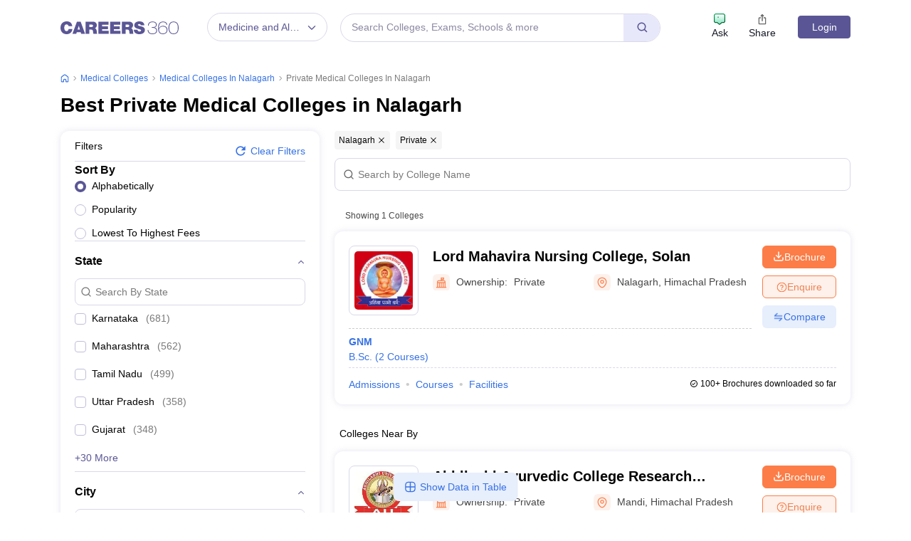

--- FILE ---
content_type: text/html; charset=UTF-8
request_url: https://geolocation-db.com/json/
body_size: 67
content:
{"country_code":"US","country_name":"United States","city":null,"postal":null,"latitude":37.751,"longitude":-97.822,"IPv4":"3.145.10.51","state":null}

--- FILE ---
content_type: text/html; charset=utf-8
request_url: https://www.google.com/recaptcha/api2/aframe
body_size: 184
content:
<!DOCTYPE HTML><html><head><meta http-equiv="content-type" content="text/html; charset=UTF-8"></head><body><script nonce="WBA5WhEPxBJ5qCxv57rcLw">/** Anti-fraud and anti-abuse applications only. See google.com/recaptcha */ try{var clients={'sodar':'https://pagead2.googlesyndication.com/pagead/sodar?'};window.addEventListener("message",function(a){try{if(a.source===window.parent){var b=JSON.parse(a.data);var c=clients[b['id']];if(c){var d=document.createElement('img');d.src=c+b['params']+'&rc='+(localStorage.getItem("rc::a")?sessionStorage.getItem("rc::b"):"");window.document.body.appendChild(d);sessionStorage.setItem("rc::e",parseInt(sessionStorage.getItem("rc::e")||0)+1);localStorage.setItem("rc::h",'1769100728687');}}}catch(b){}});window.parent.postMessage("_grecaptcha_ready", "*");}catch(b){}</script></body></html>

--- FILE ---
content_type: application/javascript
request_url: https://cnextassets.careers360.com/frontend/_react/src_client_components_colleges_collegeListing_desktopFilterBlock_js-src_client_components_col-07a5bd.b832291b9950658632f9.chunk.js
body_size: 14846
content:
"use strict";(self.__LOADABLE_LOADED_CHUNKS__=self.__LOADABLE_LOADED_CHUNKS__||[]).push([["src_client_components_colleges_collegeListing_desktopFilterBlock_js-src_client_components_col-07a5bd"],{16:(e,t,l)=>{var a;l.d(t,{z:()=>o}),e=l.hmd(e),(a="undefined"!=typeof reactHotLoaderGlobal?reactHotLoaderGlobal.enterModule:void 0)&&a(e);"undefined"!=typeof reactHotLoaderGlobal&&reactHotLoaderGlobal.default.signature;var i,n,o=[{label:"Sort By",value:"sort_by",isMulti:!1},{label:"State",value:"state",isMulti:!0},{label:"City",value:"city",isMulti:!0},{label:"Ownership",value:"ownership",isMulti:!0},{label:"Exam",value:"exam",isMulti:!0},{label:"Degree",value:"degree",isMulti:!0},{label:"Fee",value:"fee",isMulti:!1},{label:"Branch",value:"branch",isMulti:!0},{label:"Gender Diversity",value:"gender",isMulti:!0},{label:"Year",value:"year",isMulti:!0}];(i="undefined"!=typeof reactHotLoaderGlobal?reactHotLoaderGlobal.default:void 0)&&i.register(o,"RANKING_FILTERS_TYPES","/home/ubuntu/main/cnext-frontend/src/client/constants/collegeRanking.js"),(n="undefined"!=typeof reactHotLoaderGlobal?reactHotLoaderGlobal.leaveModule:void 0)&&n(e)},10463:(e,t,l)=>{l.d(t,{A:()=>D});var a,i=l(37953),n=l(76020),o=l(83475),r=l(33558),s=l(28549),u=l(79766),c=l(35842),d=l(88494),v=l(15986),p=l(16234),m=l(37930),f=l(50120),g=l(18989),b=l(63020),h=l(34088),y=l(38485),_=l(29827),S=l(16),E=l(87074),w=l(29324),L=l(56594),N=l(67473),A=l(59332),O=l(43123),M=l(64062),F=l(70341);function k(){return k=Object.assign?Object.assign.bind():function(e){for(var t=1;t<arguments.length;t++){var l=arguments[t];for(var a in l)({}).hasOwnProperty.call(l,a)&&(e[a]=l[a])}return e},k.apply(null,arguments)}function C(e,t){var l=Object.keys(e);if(Object.getOwnPropertySymbols){var a=Object.getOwnPropertySymbols(e);t&&(a=a.filter(function(t){return Object.getOwnPropertyDescriptor(e,t).enumerable})),l.push.apply(l,a)}return l}function P(e){for(var t=1;t<arguments.length;t++){var l=null!=arguments[t]?arguments[t]:{};t%2?C(Object(l),!0).forEach(function(t){I(e,t,l[t])}):Object.getOwnPropertyDescriptors?Object.defineProperties(e,Object.getOwnPropertyDescriptors(l)):C(Object(l)).forEach(function(t){Object.defineProperty(e,t,Object.getOwnPropertyDescriptor(l,t))})}return e}function I(e,t,l){return(t=function(e){var t=function(e,t){if("object"!=typeof e||!e)return e;var l=e[Symbol.toPrimitive];if(void 0!==l){var a=l.call(e,t||"default");if("object"!=typeof a)return a;throw new TypeError("@@toPrimitive must return a primitive value.")}return("string"===t?String:Number)(e)}(e,"string");return"symbol"==typeof t?t:t+""}(t))in e?Object.defineProperty(e,t,{value:l,enumerable:!0,configurable:!0,writable:!0}):e[t]=l,e}function j(e){var t,l,a=(0,i.useMemo)(()=>"courses"===e.filtersType?_.PH:"affiliated"===e.filtersType?_.eC:"review_filter"===e.filtersType?_.Rh:"ranking"===e.filtersType?S.z:p.iV,[e.filtersType]),{collegesFilterList:C,collegesSource:I,stateCities:j}=(0,h.d4)(e=>e.collegeListingDetails),{_pageParams:x,_sourceParams:D,_domain:U,envs:H}=(0,h.d4)(e=>null==e?void 0:e.serverSideData),[V,G]=(0,i.useState)(!1),[T,B]=(0,i.useState)(P({},e.pathQuery)),R=(0,h.d4)(e=>{var t;return null==e||null===(t=e.serverSideData)||void 0===t?void 0:t._host}),[z,$]=(0,i.useState)(P(P({},e.collegesFiltersList),{},{stream:null===(t=(0,p.l2)(H))||void 0===t?void 0:t.filter(t=>{var l;return null===(l=e.collegesFiltersList)||void 0===l||null===(l=l.stream)||void 0===l?void 0:l.find(e=>t.value==e.value)})})),[q,K]=(0,i.useState)(!1),[J,Y]=(0,i.useState)(e.initialValues),[Z,Q]=(0,i.useState)(!1),[W,X]=(0,i.useState)(2),[ee,te]=(0,i.useState)(e.filteredList),le=(0,h.wA)(),ae=(0,i.useMemo)(()=>e.showSubDomain||void 0===e.showSubDomain?[]:[0,1],[e.showSubDomain]),ie=(0,h.d4)(e=>{var t;return null===(t=e.commonCollegeData.headerDetail)||void 0===t||null===(t=t.institution_data)||void 0===t||null===(t=t.entity_data)||void 0===t?void 0:t.entity_id}),[ne,oe]=(0,i.useState)(e.feeInputValue),[re,se]=(0,i.useState)(!1),{courseFilters:ue}=(0,h.d4)(e=>null==e?void 0:e.courseFeesDetail),{reviewFilters:ce}=(0,h.d4)(e=>null==e?void 0:e.reviewDetailData),de=(0,h.d4)(e=>{var t;return null===(t=e.serverSideData)||void 0===t?void 0:t._slug}),[ve,pe]=(0,i.useState)(null),[me,fe]=(0,i.useState)(!1),[ge,be]=(0,i.useState)(!1),{affiliatedFilters:he}=(0,h.d4)(e=>null==e?void 0:e.affiliatedDetailData),[ye,_e]=(0,i.useState)({}),[Se,Ee]=(0,i.useState)(null===(l=a.map((t,l)=>{if(["stream","state","degree"].includes(t.value))return e.showSortOption?l:l-1}))||void 0===l?void 0:l.filter(e=>null!=e)),we=e=>{"requestIdleCallback"in window?requestIdleCallback(e,{timeout:200}):setTimeout(e,50)};(0,i.useEffect)(()=>{if(C){var e,t=P(P({},C),{},{stream:null===(e=(0,p.l2)(H))||void 0===e?void 0:e.filter(e=>{var t;return null==C||null===(t=C.stream)||void 0===t?void 0:t.find(t=>e.value==t.value)})});if(me){var l,a=null==C||null===(l=C.state)||void 0===l?void 0:l.filter(e=>e.is_selected);Y(P(P({},J),{},{state:a}));var i=[];null==a||a.forEach(e=>{var t=P(P({},e),{},{type:"state"});i.push(t)}),te([...i,...null==ee?void 0:ee.filter(e=>"state"!==e.type)]),fe(!1),Le(P(P({},J),{},{state:a}))}$(t)}ue&&$(ue),ce&&$(ce),he&&$(he),be(!1)},[C||ue||ce||he]),(0,i.useEffect)(()=>{if(V&&null!=I&&I.source)if("clear"!==V){var e,t,l=(0,y.AW)(null==I?void 0:I.source);null===(e=Object.keys(l))||void 0===e||e.forEach(e=>{var t,a;(null===(t=T[e])||void 0===t||null===(t=t.split(","))||void 0===t?void 0:t.length)>0&&(T[e]=null===(a=T[e])||void 0===a?void 0:a.split(",").filter(t=>t!=l[e]).join(","),null!=T[e]&&""!=T[e]||delete T[e])});var a=(null===(t=Object.entries(T))||void 0===t?void 0:t.length)>0?"?"+new URLSearchParams(T).toString():"";window.location.href=window.location.origin+"/"+I.alias+a}else"clear"===V&&(window.location.href=window.location.origin+"/"+I.alias)},[V&&I]),(0,i.useEffect)(()=>{if(j&&ve){var t,l,a,i=null==J||null===(t=J.city)||void 0===t?void 0:t.filter(e=>{var t;return!(null!=j&&null!==(t=j.city_id)&&void 0!==t&&t.includes(e.id))}),n=Object.keys(null==J||null===(l=J.city)||void 0===l||null===(l=l.filter(e=>{var t;return null==j||null===(t=j.city_id)||void 0===t?void 0:t.includes(e.id)}))||void 0===l?void 0:l.reduce((e,t)=>P(P({},e),{},{[t.value]:t}),{})),o=null==ee?void 0:ee.filter(e=>!n.includes(e.value));te(o);var r=P(P({},J),{},{city:i});Y(r);var s={};null===(a=Object.keys(P(P({},J),{},{city:i})))||void 0===a||a.forEach(e=>{var t,l;Array.isArray(null==r?void 0:r[e])&&(s[e]=null===(t=Object.keys(null==r||null===(l=r[e])||void 0===l?void 0:l.reduce((e,t)=>P(P({},e),{},{[t.id]:t}),{})))||void 0===t?void 0:t.join(","))}),!e.filtersType&&le((0,b.Qd)(s)),"ranking"===e.filtersType&&le((0,b.Qd)(P(P({},s),{},{type:"ranking",stream:null==D?void 0:D.stream}))),le((0,b._G)())}},[j&&ve]);var Le=(0,i.useCallback)(t=>{requestAnimationFrame(()=>be(!0)),we(()=>{var l,a;Y(t);var i,n={};(null===(l=Object.keys(t))||void 0===l||l.forEach(e=>{var l;if(null!==t[e]&&Array.isArray(t[e]))n[e]=[],null===(l=t[e])||void 0===l||l.map(t=>n[e].push(t.id)),n[e]=n[e].join(",");else if(null!==t[e]){var a,i;n[e]=[],null===(a=n[e])||void 0===a||a.push(null===(i=t[e])||void 0===i?void 0:i.id),n[e]=n[e].join(",")}}),(null==n?void 0:n.fee)===p.Xh&&null!==(a=e.collegesFiltersList)&&void 0!==a&&null!==(a=a.fee)&&void 0!==a&&a.max)&&(n.fee=null===(i=e.collegesFiltersList)||void 0===i||null===(i=i.fee)||void 0===i?void 0:i.max);!e.filtersType&&le((0,b.Qd)(n)),"courses"===e.filtersType&&le((0,w.vJ)(P({college:parseInt(ie)},n))),"review_filter"===e.filtersType&&le((0,L.Qy)(P({college_id:parseInt(ie),slug:de},n))),"affiliated"===e.filtersType&&le((0,N.T3)({slug:de},n)),"ranking"===e.filtersType&&le((0,b.Qd)(P(P({},n),{},{type:"ranking",stream:null==D?void 0:D.stream})))})},[ie,null==D?void 0:D.stream,e.filtersType,de]),Ne=(0,i.useCallback)(t=>{requestAnimationFrame(()=>se(!0)),we(()=>{var l,a,i;e.feeInputValue!=ne&&(t=P(P({},t),{},{fee:[{id:ne,label:"upto ".concat(ne),value:ne}]}));var n=P({},e.pathQuery),o=P({},D),r=P({},x);if(null!==(l=t)&&void 0!==l&&null!==(l=l.fee)&&void 0!==l&&l.feeFlag&&(n.feeFlag=1),null===(a=Object.keys(t))||void 0===a||a.forEach(e=>{var l=Array.isArray(t[e])?t[e]:[t[e]],a=[],i=[];null==l||l.forEach(t=>{var l;!t||null!==(l=o[e])&&void 0!==l&&l.split(",").includes(t.id.toString())||i.push(t.id),a.push(null==t?void 0:t.id)}),(null==a?void 0:a.length)>0?r[e]=a.join(","):delete r[e],(null==i?void 0:i.length)>0?n[e]=i.join(","):delete n[e]}),B(n),null!==(i=t)&&void 0!==i&&null!==(i=i.stream)&&void 0!==i&&i.listingUrl){var s,u,c=P({},n);delete c.stream;var d=(null===(s=Object.entries(c))||void 0===s?void 0:s.length)>0?"?"+new URLSearchParams(c).toString():"";window.location.href=(null===(u=t)||void 0===u||null===(u=u.stream)||void 0===u?void 0:u.listingUrl)+d}else{var v;delete r.sort_by;var p=0;Object.keys(o).forEach(t=>{var l;o[t]=void 0===r[t]?"":null===(l=r[t])||void 0===l?void 0:l.split(",")[0],""==o[t]&&(p+=1),"ranking"===e.filtersType&&(o.stream=null==D?void 0:D.stream)});var m={type:"source"};if("ranking"==e.filtersType)m.url=window.location.href.split("colleges/")[0]+"colleges/ranking?"+new URLSearchParams(o).toString(),m.page="ranking";else if("courses"==e.filtersType||"review_filter"==e.filtersType||"affiliated"==e.filtersType){var f,g;m.url="https://www.careers360.com/"+"college/".concat(ie,"/").concat(null===(f=window.location.pathname.split("/"))||void 0===f?void 0:f[3])+"".concat(p===(null===(g=Object.keys(o))||void 0===g?void 0:g.length)?"":"/"+new URLSearchParams(o).toString()),m.page="detail"}else"www"===U&&(o.stream="18"),m.url=window.location.href.split("colleges/")[0]+"colleges/"+new URLSearchParams(o).toString(),m.page="facet"==e.filtersType;"www"===U&&(m.stream="18");var h=V;if(null===(v=Object.keys(D))||void 0===v||v.forEach(e=>{""!=D[e]&&null!=D[e]&&D[e]!=o[e]&&(le((0,b.ms)(m)),h=!0,G(!0))}),!h){var y,_,S,E=(null===(y=Object.entries(n))||void 0===y?void 0:y.length)>0?"?"+new URLSearchParams(n).toString():"";window.location.href=null!==(_=t)&&void 0!==_&&null!==(_=_.stream)&&void 0!==_&&_.listingUrl?(null===(S=t)||void 0===S||null===(S=S.stream)||void 0===S?void 0:S.listingUrl)+E:window.location.origin+window.location.pathname+E}}})},[e.feeInputValue,ne,e.pathQuery,D,x,e.filtersType,ie,de,R,U,V]),Ae=(0,i.useCallback)((e,t)=>{we(()=>{if("select-option"===t.action)if(void 0===t.option){var l=null==ee?void 0:ee.filter(e=>e.type!==(null==t?void 0:t.name)),a=null==ee?void 0:ee.filter(e=>e.type===(null==t?void 0:t.name));if((null==l?void 0:l.length)===(null==ee?void 0:ee.length)){var i=P({},e);i.type=null==t?void 0:t.name,te([...l,i])}else{var n;if((null==a||null===(n=a[0])||void 0===n?void 0:n.value)===e.value)te([...l]);else{var o=P({},e);o.type=null==t?void 0:t.name,te([...l,o])}}}else{"city"===(null==t?void 0:t.name)&&fe(!0);var r=P({},t.option);r.type=null==t?void 0:t.name,te([...ee,r])}else if("deselect-option"===t.action){var s,u;if("state"===(null==t?void 0:t.name)&&(null==J||null===(s=J.city)||void 0===s?void 0:s.length)>0)le((0,b.Gd)({state:null==t||null===(u=t.option)||void 0===u?void 0:u.id})),pe(e);var c=null==ee?void 0:ee.filter(e=>{var l;return e.value!==(null==t||null===(l=t.option)||void 0===l?void 0:l.value)});te(c)}})},[ee]),Oe=(0,i.useCallback)((e,t)=>{we(()=>{var l;"state"===(null==e?void 0:e.type)&&(null==J||null===(l=J.city)||void 0===l?void 0:l.length)>0&&(le((0,b.Gd)({state:null==e?void 0:e.id})),pe(e));var a={},i=ee.filter(t=>t.value!==(null==e?void 0:e.value));for(var n in te(i),t){var o;if("sort_by"!==n&&null!==t[n]&&""!==t[n])if((null===(o=t[n])||void 0===o?void 0:o.length)>0){var r,s;"fee"!=e.type||null!==(r=t[n])&&void 0!==r&&r.includes(Oe)||oe("");var u=null===(s=t[n])||void 0===s?void 0:s.filter(t=>t.value!==e.value);a[n]=u}}Y(a),Le(a)})},[J,ee]),Me=(0,i.useCallback)(t=>{requestAnimationFrame(()=>se(!0)),te([]);var l=Object.entries(x).reduce((e,t)=>{var[l,a]=t;return"entity_type"!==l&&"stream"!==l||(e[l]=a),e},{});l.entity_type&&delete l.stream;var a=Object.keys(D).reduce((e,t)=>(e[t]=void 0!==l[t]?D[t]:"",e),{});we(()=>{var t=P(P({type:"source"},"ranking"===e.filtersType&&{page:"ranking"}),"ranking"!==e.filtersType&&{page:"facet"});switch("www"===U&&(t.stream="18"),e.filtersType){case"ranking":t.url="".concat(R,"/colleges/ranking?").concat(new URLSearchParams(a));break;case"courses":case"review_filter":case"affiliated":t.url="https://www.careers360.com/college/".concat(ie,"/").concat(window.location.pathname.split("/")[3]),t.page="detail";break;default:t.url="".concat(window.location.href.split("colleges/")[0],"colleges/").concat(new URLSearchParams(a))}le((0,b.ms)(t))}),G("clear"!==t||"clear")},[U,x,D,ie,R,e.filtersType]),Fe=(0,i.useCallback)(e=>{we(()=>{if(Se.includes(e)){var t=Se.filter(t=>t!==e);Ee(t)}else Ee([...Se,e])})},[Se]),ke=(0,i.useCallback)(t=>{var{name:l,count:a,inputValue:n}=t;return i.createElement("span",{role:"button",className:"default_color text-primary pt-2 d-block",onClick:()=>{"function"==typeof e.setFilterPopup&&(e.setFilterPopup(l),_e(e=>P(P({},e),{},{[l]:{inputValue:n,count:a}})))}},"+".concat(a," More"))},[e.setFilterPopup]);return(0,i.useEffect)(()=>{var e;null===(e=document.activeElement)||void 0===e||e.blur()},[]),i.createElement(i.Fragment,null,i.createElement("div",{className:"mobile_filter_block"},re&&i.createElement(E.A,null),ge&&i.createElement(E.A,{filterLoader:!0}),i.createElement("h3",{className:"title"},"Filters ",e.products&&i.createElement("span",{className:"heading-total-filter-count"},"(",e.products," Colleges)"),i.createElement("div",{className:"close_button",onClick:()=>e.initialValues==J?e.setFilterListPopup(!1):K(!0)},i.createElement("span",null,i.createElement(u.PXF,null)))),i.createElement(c.l1,{className:"desk_search_form",enableReinitialize:!0,initialValues:J,onSubmit:e=>{Le(e)}},t=>{var l,u,c,p,b,{values:h,handleSubmit:y,setFieldValue:_,submitForm:S}=t;return i.createElement("form",{onSubmit:y},i.createElement(n.A,{className:"mobile_filter_accordian"},i.createElement(m.A,{defaultActiveKey:Se,activeKey:Se},i.createElement("div",{className:"position-relative"},i.createElement("div",{className:"selected_filters_tags"},null==ee?void 0:ee.slice(0,W).map((e,t)=>i.createElement("span",{className:"button_gradiant filters_tags",key:t},e.label,i.createElement("span",{onClick:()=>Oe(e,h)},i.createElement(d.j55,{size:10})))),(null==ee?void 0:ee.length)>2&&2===W&&i.createElement("span",{className:"button_gradiant filters_tags",onClick:()=>X(null==ee?void 0:ee.length)},"+",(null==ee?void 0:ee.length)-2," more")),i.createElement("button",{className:"clear_all clear-all-button-filter",onClick:()=>Me("clear")},"Clear Filter")),null==a||null===(l=a.slice(e.showSortOption?0:1))||void 0===l?void 0:l.map((t,l)=>{if(!ae.includes(l)){var a,n,o,u;if((null===(a=z[t.value])||void 0===a?void 0:a.length)>0&&(null===(n=z[t.value])||void 0===n?void 0:n.length)>10)return i.createElement(m.A.Item,{id:"pop_".concat(t.value),key:l,eventKey:l,className:Se.includes(l)?"accordian_highlight":"accordian_unhighlight"},i.createElement(m.A.Header,{className:"heading_button",onClick:()=>Fe(l)},i.createElement("h4",{className:"filter_according_heading"},t.label," ",(null===(o=h[t.value])||void 0===o?void 0:o.length)>0&&i.createElement("span",{className:"count_filter button_gradiant"},h[t.value]&&(null===(u=h[t.value])||void 0===u?void 0:u.length))," "),(y=l,Se.includes(y)?i.createElement("span",{className:"filter_arrow_up"},i.createElement(M.LazyLoadImage,{src:O,alt:"Up Arrow",width:20,height:20})):i.createElement("span",{className:"filter_arrow_down"},i.createElement(M.LazyLoadImage,{src:A,alt:"Up Arrow",width:20,height:20})))),i.createElement(m.A.Body,{className:"popup_relete"},i.createElement(r.Ay,{className:"field_placeholder",name:"".concat(t.value),placeholder:"search by ".concat("sub_college"===t.value?"College":t.value),getOptionLabel:e=>e.label,getOptionValue:e=>e.value,options:(0,v.xY)(z[t.value],h[t.value]),value:h[t.value]||[],isMulti:t.isMulti,menuIsOpen:!0,autoFocus:!1,openMenuOnFocus:!1,onChange:(e,l)=>{we(()=>{_(t.value,e),Ae(e,l),S()})},components:{Option:t.isMulti?v.g4:v.hO,MenuList:e=>i.createElement(v.cO,k({},e,{moreButton:ke})),DropdownIndicator:()=>i.createElement(F.CKj,{className:"college-filter-block-search",color:"#7a7a7a"}),IndicatorSeparator:null},tabSelectsValue:!1,isClearable:!1,styles:P(P({},v.PP),{},{placeholder:e=>P(P({},e),{},{marginLeft:"4px"})}),backspaceRemovesValue:!1,hideSelectedOptions:!1,controlShouldRenderValue:!1,menuShouldScrollIntoView:!1,onKeyDown:e=>"Enter"===e.key&&e.preventDefault()})),e.filterPopup===t.value&&i.createElement(g.A,{filterName:"".concat(t.value),filterOptions:(0,v.xY)(z[t.value],h[t.value]),values:h,feeInputValue:ne,collegesFiltersList:e.collegesFiltersList,onChange:_,isMulti:t.isMulti,setFilterPopup:e.setFilterPopup,nodeRef:e.nodeRef,deviceType:e.deviceType,redirection:t.redirection,filterSearch:ye}));var c,d,p,f,b="fee"==t.value?e.feeFilterList:"sort_by"!=t.value&&"rating"!=t.value||!e.sortOptions?z[t.value]:e.sortOptions;if((null==b?void 0:b.length)>0)return i.createElement("div",{className:"mobile_filter_no_accordian",key:l},i.createElement("h4",{className:"filter_according_heading pt-3"},t.label),i.createElement(r.Ay,{name:"".concat(t.value),getOptionLabel:e=>e.label,getOptionValue:e=>e.value,options:b,value:h[t.value]||[],menuIsOpen:!0,autoFocus:!1,openMenuOnFocus:!1,isMulti:t.isMulti,onChange:(e,l)=>{!h[t.value]||h[t.value][0]!==e&&h[t.value]!==e?_(t.value,e):_(t.value,null),S(),Ae(e,l)},components:{Option:t.isMulti?v.g4:v.hO,MenuList:v.cO,DropdownIndicator:()=>i.createElement(F.CKj,{className:"college-filter-block-search",color:"#7a7a7a"}),IndicatorSeparator:null},tabSelectsValue:!1,styles:v.Ol,backspaceRemovesValue:!1,hideSelectedOptions:!1,menuShouldScrollIntoView:!1}),"fee"==t.value&&i.createElement(i.Fragment,null,i.createElement("div",{className:"fee_input_block px-3"},i.createElement("input",{type:"number",className:"fee_input",placeholder:"₹ Upto",value:ne,onChange:e=>oe(e.target.value)})),i.createElement("div",{className:"px-3 text-danger"},(0,s.Sx)(ne)),0<ne&&ne<(null===(c=e.collegesFiltersList)||void 0===c||null===(c=c.fee)||void 0===c?void 0:c.min)&&i.createElement("div",{className:"text-danger"},"Minimum fee is ".concat(null===(d=e.collegesFiltersList)||void 0===d||null===(d=d.fee)||void 0===d?void 0:d.min)),ne>(null===(p=e.collegesFiltersList)||void 0===p||null===(p=p.fee)||void 0===p?void 0:p.max)&&i.createElement("div",{className:"px-3 text-danger"},"Maximum fee allowed is ".concat(null===(f=e.collegesFiltersList)||void 0===f||null===(f=f.fee)||void 0===f?void 0:f.max))))}var y}))),i.createElement("div",{className:"filter_button_footer"},i.createElement("div",{className:"filter_close filter_buttons",onClick:()=>e.initialValues==J?e.setFilterListPopup(!1):K(!0),id:"close_filter"},"Clear Filter"),i.createElement(o.A,{className:"filter_apply filter_buttons ".concat(ne&&(ne<(null===(u=e.collegesFiltersList)||void 0===u||null===(u=u.fee)||void 0===u?void 0:u.min)||ne>(null===(c=e.collegesFiltersList)||void 0===c||null===(c=c.fee)||void 0===c?void 0:c.max))||(0,s.Sx)(ne)?"pe-none opacity-50":""),id:"apply_filter",onClick:()=>{Ne(h)},disabled:ne&&(ne<(null===(p=e.collegesFiltersList)||void 0===p||null===(p=p.fee)||void 0===p?void 0:p.min)||ne>(null===(b=e.collegesFiltersList)||void 0===b||null===(b=b.fee)||void 0===b?void 0:b.max))||(0,s.Sx)(ne)},"Apply Filter")),i.createElement("div",{className:"d-md-none"},q&&i.createElement(f.A,{setFilterChangesPopup:K,reset:Me,onApplyFiltes:Ne,values:h,setFilterListPopup:e.setFilterListPopup,initialValues:e.initialValues,onClickFilterOption:Le})),i.createElement("div",{className:q?"changes_fade_in":void 0}))})))}e=l.hmd(e),(a="undefined"!=typeof reactHotLoaderGlobal?reactHotLoaderGlobal.enterModule:void 0)&&a(e),("undefined"!=typeof reactHotLoaderGlobal?reactHotLoaderGlobal.default.signature:function(e){return e})(j,'useMemo{filtersTypes}\nuseSelector{{ collegesFilterList,collegesSource, stateCities }}\nuseSelector{{\n    _pageParams,\n    _sourceParams,\n    _domain,\n    envs,\n  }}\nuseState{[clearFilter, setClearFilter](false)}\nuseState{[pathQuery, setPathQuery]({ ...props.pathQuery })}\nuseSelector{host}\nuseState{[filters, setFilters]({\n    ...props.collegesFiltersList,\n    stream: streamMapping(envs)?.filter((obj) =>\n      props.collegesFiltersList?.stream?.find((each) => obj.value == each.value)\n    ),\n  })}\nuseState{[FilterChangesPopup, setFilterChangesPopup](false)}\nuseState{[initialValues, setInitialValues](props.initialValues)}\nuseState{[filterPopup, setFilterPopup](false)}\nuseState{[filteredItemsToShow, setFilteredItemsToShow](2)}\nuseState{[filteredList, setFilteredList](props.filteredList)}\nuseDispatch{dispatch}\nuseMemo{filterIndexTobeHidden}\nuseSelector{college_id}\nuseState{[latestFeeInput, setLatestFeeInput](props.feeInputValue)}\nuseState{[filterClickLoader, setFilterClickLoader](false)}\nuseSelector{{ courseFilters }}\nuseSelector{{ reviewFilters }}\nuseSelector{slug}\nuseState{[deselectedState, setDeselectedState](null)}\nuseState{[stateTobeSelect, setStateTobeSelect](false)}\nuseState{[Loading, setLoading](false)}\nuseSelector{{ affiliatedFilters }}\nuseState{[filterSearch, setFilterSearch]({})}\nuseState{[activeKey, setActiveKey](filtersTypes\n      .map((obj, ind) => {\n        if (["stream", "state", "degree"].includes(obj.value)) {\n          if (props.showSortOption) {\n            return ind;\n          } else {\n            return ind - 1;\n          }\n        }\n      })\n      ?.filter((obj) => obj != undefined))}\nuseEffect{}\nuseEffect{}\nuseEffect{}\nuseCallback{onClickFilterOption}\nuseCallback{onApplyFiltes}\nuseCallback{updateFilteredList}\nuseCallback{removeValue}\nuseCallback{onClearFilters}\nuseCallback{onClickAccordion}\nuseCallback{moreButton}\nuseEffect{}',()=>[h.d4,h.d4,h.d4,h.wA,h.d4,h.d4,h.d4,h.d4,h.d4]);var x=j;const D=x;var U,H;(U="undefined"!=typeof reactHotLoaderGlobal?reactHotLoaderGlobal.default:void 0)&&(U.register(j,"MobileFilter","/home/ubuntu/main/cnext-frontend/src/client/components/colleges/collegeListing/mobileFilter.js"),U.register(x,"default","/home/ubuntu/main/cnext-frontend/src/client/components/colleges/collegeListing/mobileFilter.js")),(H="undefined"!=typeof reactHotLoaderGlobal?reactHotLoaderGlobal.leaveModule:void 0)&&H(e)},16234:(e,t,l)=>{var a;l.d(t,{A:()=>d,W4:()=>s,Xh:()=>u,i5:()=>v,iV:()=>r,l2:()=>o,ll:()=>c}),e=l.hmd(e),(a="undefined"!=typeof reactHotLoaderGlobal?reactHotLoaderGlobal.enterModule:void 0)&&a(e);"undefined"!=typeof reactHotLoaderGlobal&&reactHotLoaderGlobal.default.signature;var i,n,o=e=>[{id:1,label:"Engineering and Architecture",value:"Engineering and Architecture",baseUrl:"https://engineering"+e.SUB_DOMAIN_NAME,listingUrl:"https://engineering"+e.SUB_DOMAIN_NAME+"/colleges/list-of-engineering-colleges-in-india"},{id:2,label:"Management and Business Administration",value:"Management and Business Administration",baseUrl:"https://bschool"+e.SUB_DOMAIN_NAME,listingUrl:"https://bschool"+e.SUB_DOMAIN_NAME+"/colleges/list-of-mba-colleges-in-india"},{id:3,label:"Medicine and Allied Sciences",value:"Medicine and Allied Sciences",baseUrl:"https://medicine"+e.SUB_DOMAIN_NAME,listingUrl:"https://medicine"+e.SUB_DOMAIN_NAME+"/colleges/list-of-medical-colleges-in-india"},{id:4,label:"Law",value:"Law",baseUrl:"https://law"+e.SUB_DOMAIN_NAME,listingUrl:"https://law"+e.SUB_DOMAIN_NAME+"/colleges/list-of-law-colleges-in-india"},{id:5,label:"Animation and Design",value:"Animation and Design",baseUrl:"https://design"+e.SUB_DOMAIN_NAME,listingUrl:"https://design"+e.SUB_DOMAIN_NAME+"/colleges/list-of-design-colleges-in-india"},{id:6,label:"Media, Mass Communication and Journalism",value:"Media, Mass Communication and Journalism",baseUrl:"https://media"+e.SUB_DOMAIN_NAME,listingUrl:"https://media"+e.SUB_DOMAIN_NAME+"/colleges/list-of-media-journalism-colleges-in-india"},{id:7,label:"Arts, Humanities and Social Sciences",value:"Arts, Humanities and Social Sciences",baseUrl:"https://university"+e.SUB_DOMAIN_NAME,listingUrl:"https://university"+e.SUB_DOMAIN_NAME+"/colleges/list-of-universities-in-india"},{id:8,label:"Sciences",value:"Sciences",baseUrl:"https://university"+e.SUB_DOMAIN_NAME,listingUrl:"https://university"+e.SUB_DOMAIN_NAME+"/colleges/list-of-universities-in-india"},{id:9,label:"Commerce",value:"Commerce",baseUrl:"https://finance"+e.SUB_DOMAIN_NAME,listingUrl:"https://finance"+e.SUB_DOMAIN_NAME+"/colleges/list-of-finance-colleges-in-india"},{id:10,label:"Computer Application and IT",value:"Computer Application and IT",baseUrl:"https://it"+e.SUB_DOMAIN_NAME,listingUrl:"https://it"+e.SUB_DOMAIN_NAME+"/colleges/list-of-bca-mca-colleges-in-india"},{id:11,label:"Pharmacy",value:"Pharmacy",baseUrl:"https://pharmacy"+e.SUB_DOMAIN_NAME,listingUrl:"https://pharmacy"+e.SUB_DOMAIN_NAME+"/colleges/list-of-pharmacy-colleges-in-india"},{id:12,label:"Education",value:"Education",baseUrl:"https://university"+e.SUB_DOMAIN_NAME,listingUrl:"https://university"+e.SUB_DOMAIN_NAME+"/colleges/list-of-universities-in-india"},{id:13,label:"Hospitality and Tourism",value:"Hospitality and Tourism",baseUrl:"https://hospitality"+e.SUB_DOMAIN_NAME,listingUrl:"https://hospitality"+e.SUB_DOMAIN_NAME+"/colleges/list-of-hospitality-colleges-in-india"},{id:15,label:"School",value:"School",baseUrl:"https://school"+e.SUB_DOMAIN_NAME,listingUrl:"https://school"+e.SUB_DOMAIN_NAME+"/schools/schools-in-india"},{id:17,label:"University",value:"University",baseUrl:"https://university"+e.SUB_DOMAIN_NAME,listingUrl:"https://university"+e.SUB_DOMAIN_NAME+"/colleges/list-of-universities-in-india"},{id:18,label:"Careers 360",value:"Careers 360",baseUrl:"https://www"+e.SUB_DOMAIN_NAME,listingUrl:"https://www"+e.SUB_DOMAIN_NAME+"/colleges/india-colleges-fctp"}],r=[{label:"Sort By",value:"sort_by",isMulti:!1},{label:"Institute Type",value:"entity_type",isMulti:!1},{label:"Stream",value:"stream",isMulti:!1,redirection:!0},{label:"State",value:"state",isMulti:!0},{label:"City",value:"city",isMulti:!0},{label:"Ownership",value:"ownership",isMulti:!0},{label:"Exam",value:"exam",isMulti:!0},{label:"Degree",value:"degree",isMulti:!0},{label:"Fee",value:"fee",isMulti:!1},{label:"Branch",value:"branch",isMulti:!0},{label:"Top Institutions",value:"relate_to",isMulti:!0},{label:"Study Mode",value:"mode",isMulti:!0},{label:"Facility",value:"facility",isMulti:!0},{label:"Gender Diversity",value:"gender",isMulti:!0}],s=[{label:"State",value:"state"},{label:"City",value:"city"},{label:"Exam",value:"exam"},{label:"Degree",value:"degree"},{label:"Branch",value:"branch"},{label:"Ownership",value:"ownership"},{label:"Study Mode",value:"mode"}],u="Above1000000",c=[{id:1e5,label:"Upto 1 lakh",value:1e5,type:"fee"},{id:2e5,label:"Upto 2 lakh",value:2e5,type:"fee"},{id:3e5,label:"Upto 3 lakh",value:3e5,type:"fee"},{id:5e5,label:"Upto 5 lakh",value:5e5,type:"fee"},{id:1e6,label:"Upto 10 lakh",value:1e6,type:"fee"},{id:u,label:"Above 10 lakh",type:"fee",feeFlag:1}],d=[{label:"Admissions",value:"admission"},{label:"Cut-off",value:"cutoff"},{label:"Placements",value:"placements"},{label:"Courses",value:"Courses"},{label:"Facilities",value:"facilities"},{label:"QnA",value:"questions"}],v={premium:{id:"1665990758742",desktopStyles:[750,100],mobileStyles:[336,60]},certification:{id:"1660136472185",desktopStyles:[750,100],mobileStyles:[336,60]},collegeCompare:{id:"1663840986629",desktopStyles:[750,100],mobileStyles:[336,60]},collegePredictor:{id:"1663946178123",desktopStyles:[300,250],mobileStyles:[336,60]},onlineDegree:{id:"1663945331392",desktopStyles:[750,100],mobileStyles:[336,60]}};(i="undefined"!=typeof reactHotLoaderGlobal?reactHotLoaderGlobal.default:void 0)&&(i.register(o,"streamMapping","/home/ubuntu/main/cnext-frontend/src/client/constants/collegeListing.js"),i.register(r,"FILTERS_TYPES","/home/ubuntu/main/cnext-frontend/src/client/constants/collegeListing.js"),i.register(s,"INLINE_FILTERS","/home/ubuntu/main/cnext-frontend/src/client/constants/collegeListing.js"),i.register(u,"MAX_FEE_FILTER","/home/ubuntu/main/cnext-frontend/src/client/constants/collegeListing.js"),i.register(c,"FEE_FILTERS","/home/ubuntu/main/cnext-frontend/src/client/constants/collegeListing.js"),i.register(d,"TUPLE_SUB_LINKS","/home/ubuntu/main/cnext-frontend/src/client/constants/collegeListing.js"),i.register(v,"LISTING_DFP","/home/ubuntu/main/cnext-frontend/src/client/constants/collegeListing.js")),(n="undefined"!=typeof reactHotLoaderGlobal?reactHotLoaderGlobal.leaveModule:void 0)&&n(e)},18989:(e,t,l)=>{l.d(t,{A:()=>N});var a=l(37953),i=l(33558),n=l(15986),o=l(79766),r=l(34088),s=l(63020),u=l(38485),c=l(83475),d=l(35383),v=l(49287),p=l(87074);const m=l.p+"assets/popup-close-logo.png";var f=l(64062),g=l(70341);const b=l.p+"assets/closeIconHover.svg";var h,y=l(28549);function _(e,t){var l=Object.keys(e);if(Object.getOwnPropertySymbols){var a=Object.getOwnPropertySymbols(e);t&&(a=a.filter(function(t){return Object.getOwnPropertyDescriptor(e,t).enumerable})),l.push.apply(l,a)}return l}function S(e){for(var t=1;t<arguments.length;t++){var l=null!=arguments[t]?arguments[t]:{};t%2?_(Object(l),!0).forEach(function(t){E(e,t,l[t])}):Object.getOwnPropertyDescriptors?Object.defineProperties(e,Object.getOwnPropertyDescriptors(l)):_(Object(l)).forEach(function(t){Object.defineProperty(e,t,Object.getOwnPropertyDescriptor(l,t))})}return e}function E(e,t,l){return(t=function(e){var t=function(e,t){if("object"!=typeof e||!e)return e;var l=e[Symbol.toPrimitive];if(void 0!==l){var a=l.call(e,t||"default");if("object"!=typeof a)return a;throw new TypeError("@@toPrimitive must return a primitive value.")}return("string"===t?String:Number)(e)}(e,"string");return"symbol"==typeof t?t:t+""}(t))in e?Object.defineProperty(e,t,{value:l,enumerable:!0,configurable:!0,writable:!0}):e[t]=l,e}function w(e){var t,l,h,_,E,w,{filterName:L,setFilterPopup:N,filterOptions:A,values:O,onChange:M,nodeRef:F,filterSearch:k=""}=e,[C,P]=(0,a.useState)(O["".concat(L)]),{_pageParams:I,_querryParams:j,_sourceParams:x,_sourceString:D,_domain:U}=(0,r.d4)(e=>null==e?void 0:e.serverSideData),{collegesSource:H,stateCities:V}=(0,r.d4)(e=>e.collegeListingDetails),[G,T]=(0,a.useState)(!1),[B,R]=(0,a.useState)(S({},j)),z=(0,r.wA)(),[$,q]=(0,a.useState)(!1),[K,J]=(0,a.useState)(!1),[Y,Z]=(0,a.useState)(null),[Q,W]=(0,a.useState)(!1),[X,ee]=(0,a.useState)(),[te,le]=(0,a.useState)("undefined"!=typeof navigator&&null!==(t=navigator)&&void 0!==t&&null!==(t=t.userAgent)&&void 0!==t&&null!==(t=t.toLowerCase())&&void 0!==t&&t.includes("mobile")?"mobile":"desktop"),[ae,ie]=(0,a.useState)(k),[ne,oe]=(0,a.useState)(A),[re,se]=(0,a.useState)(e.feeInputValue);(0,a.useEffect)(()=>{var e,t;ee("undefined"!=typeof navigator&&(null===(e=navigator)||void 0===e||null===(e=e.userAgent)||void 0===e||null===(e=e.toLowerCase())||void 0===e?void 0:e.includes("mobile"))),le("undefined"!=typeof navigator&&null!==(t=navigator)&&void 0!==t&&null!==(t=t.userAgent)&&void 0!==t&&null!==(t=t.toLowerCase())&&void 0!==t&&t.includes("mobile")?"mobile":"desktop")}),(0,a.useEffect)(()=>{var t;"undefined"==typeof navigator||null!==(t=navigator)&&void 0!==t&&null!==(t=t.userAgent)&&void 0!==t&&null!==(t=t.toLowerCase())&&void 0!==t&&t.includes("mobile")||((JSON.stringify(O[L])||0!==(null==C?void 0:C.length)?JSON.stringify(C):void 0)!==JSON.stringify(O[L])?e.setfilterPopupChanges(!0):e.setfilterPopupChanges(!1))},[C]),(0,a.useEffect)(()=>{e.showPopupAfterScroll&&document.getElementById("clearBtn").click()},[e.showPopupAfterScroll]),(0,a.useEffect)(()=>{if(G&&null!=H&&H.source){var e,t,l=(0,u.AW)(null==H?void 0:H.source);null===(e=Object.keys(l))||void 0===e||e.forEach(e=>{var t,a;(null===(t=B[e])||void 0===t||null===(t=t.split(","))||void 0===t?void 0:t.length)>0&&(B[e]=null===(a=B[e])||void 0===a?void 0:a.split(",").filter(t=>t!=l[e]).join(","),null!=B[e]&&""!=B[e]||delete B[e])});var a=(null===(t=Object.entries(B))||void 0===t?void 0:t.length)>0?"?"+new URLSearchParams(B).toString():"";window.location.href=window.location.origin+"/"+H.alias+a}},[G&&H]),(0,a.useEffect)(()=>{if(V){var t,l,a,i,n=null===(t=S({},j))||void 0===t||null===(t=t.city)||void 0===t||null===(t=t.split(","))||void 0===t||null===(t=t.filter(e=>{var t;return!(null!=V&&null!==(t=V.city_id)&&void 0!==t&&t.includes(parseInt(e)))}))||void 0===t?void 0:t.join(","),o=null===(l=S({},I))||void 0===l||null===(l=l.city)||void 0===l||null===(l=l.split(","))||void 0===l||null===(l=l.filter(e=>{var t;return!(null!=V&&null!==(t=V.city_id)&&void 0!==t&&t.includes(parseInt(e)))}))||void 0===l?void 0:l.join(","),r=null===(a=S({},I))||void 0===a||null===(a=a.state)||void 0===a||null===(a=a.split(","))||void 0===a||null===(a=a.filter(e=>{var t;return!(null!=V&&null!==(t=V.state_id)&&void 0!==t&&t.includes(e))}))||void 0===a?void 0:a.join(","),s=S(S({},I),{},{city:o}),u=S(S({},j),{},{city:n});if(null!=V&&null!==(i=V.city_id)&&void 0!==i&&i.includes(parseInt(null==x?void 0:x.city))){var c,d=null===(c=e.values)||void 0===c||null===(c=c.city)||void 0===c?void 0:c.filter(e=>{var t;return!(null!=V&&null!==(t=V.city_id)&&void 0!==t&&t.includes(e.id))});ue("city",d,S(S({},I),{},{state:r}))}else ue("state",Y,s,u)}},[V]);var ue=(t,l,a,i)=>{if(e.redirection){var n,o=S({},I);delete o.stream,delete o.sort_by;var r=(null===(n=Object.entries(o))||void 0===n?void 0:n.length)>0?"?"+new URLSearchParams(o).toString():"";window.location.href=l.listingUrl+r}else{var u;J(!0);var c=null!=i?i:S({},j);null!=c&&c.page&&delete c.page;var d=S({},x),v=null!=a?a:S({},I),p=Array.isArray(l)?l:[l],m=[],f=[];null==p||p.forEach(e=>{var l;!e||null!==(l=d[t])&&void 0!==l&&l.split(",").includes(e.id.toString())||f.push(e.id),m.push(null==e?void 0:e.id)}),(null==m?void 0:m.length)>0?v[t]=m.join(","):delete v[t],(null==f?void 0:f.length)>0?c[t]=f.join(","):delete c[t],R(c),delete v.sort_by,Object.keys(d).forEach(e=>{var t;d[e]=void 0===v[e]?"":null===(t=v[e])||void 0===t?void 0:t.split(",")[0]});var g={url:window.location.href.split("colleges/")[0]+"colleges/"+new URLSearchParams(d).toString(),type:"source",page:"facet"};"www"===U&&(g.stream="18");var b=G;if(null===(u=Object.keys(x))||void 0===u||u.forEach(e=>{""!=x[e]&&x[e]!=d[e]&&(z((0,s.ms)(g)),b=!0,T(!0))}),!b){var h,y=(null===(h=Object.entries(c))||void 0===h?void 0:h.length)>0?"?"+new URLSearchParams(c).toString():"";window.location.href=window.location.origin+window.location.pathname+y}}},ce=(t,l)=>{if("state"===t){var a,i=Object.keys(null==l?void 0:l.reduce((e,t)=>S(S({},e),{},{[t.id]:t}),{}));if((null===(a=e.values)||void 0===a||null===(a=a.state)||void 0===a?void 0:a.length)>0){var n,o=null===(n=e.values)||void 0===n||null===(n=n.state)||void 0===n?void 0:n.filter(e=>!(null!=i&&i.includes(JSON.stringify(null==e?void 0:e.id)))),r=Object.keys(null==o?void 0:o.reduce((e,t)=>S(S({},e),{},{[t.id]:t}),{}));(null==r?void 0:r.length)>0?(z((0,s.Gd)({state:null==r?void 0:r.join(",")})),Z(l)):ue(t,l)}else ue(t,l)}else ue(t,l)},de=(0,a.useCallback)(()=>{"requestIdleCallback"in window?requestIdleCallback(()=>{N(!1)},{timeout:100}):setTimeout(()=>{N(!1)},50)}),ve=a.createElement(v.A,{id:"popover-basic",className:"listing_popover"},a.createElement(v.A.Body,null,a.createElement("h5",{className:"title"},"Do you want to discard your changes?"),a.createElement("p",null,"You modified some filters. What would you like to do with these changes?"),a.createElement("div",{className:"d-flex"},a.createElement("button",{type:"button",className:"download_button",onClick:()=>{e.setShowPopupAfterScroll(!1),N(!1)}}," ",a.createElement("span",null),"Discard changes"),a.createElement("button",{type:"button",className:"apply_button",onClick:()=>{M(L,C),ce(L,C)}}," ",a.createElement("span",null),"Apply changes")))),pe=(0,a.useCallback)(()=>{var e;e=()=>{(JSON.stringify(O[L])||0!==(null==C?void 0:C.length)?JSON.stringify(C):void 0)!==JSON.stringify(O[L])?q(!0):N(!1)},"requestIdleCallback"in window?requestIdleCallback(e,{timeout:100}):setTimeout(e,50)},[O,L,C,q,N]);return(0,a.useEffect)(()=>{var e;null===(e=document.activeElement)||void 0===e||e.blur()},[]),a.createElement("div",{className:" ".concat(X?"mobile_filter_popup":"desktop_left_filter_popup"," ").concat(e.collegeFacetParams?"desktop_filter_popup_bg":""),ref:F},K&&a.createElement(p.A,null),a.createElement("div",null,a.createElement("div",{id:"clearBtn",role:"button",className:"".concat(e.collegeFacetParams?"new_close_button ":""," close_button"),onClick:pe},e.collegeFacetParams?a.createElement("div",{onMouseEnter:()=>W(!0),onMouseLeave:()=>W(!1)},Q?a.createElement(f.LazyLoadImage,{src:b,alt:"close icon",width:24,height:24}):a.createElement(f.LazyLoadImage,{src:m,alt:"close icon",width:24,height:24})):a.createElement(o.PXF,null)),!X&&($||e.showPopupAfterScroll)&&a.createElement(d.A,{show:!0,placement:"right",overlay:ve},a.createElement("div",{role:"button",className:"".concat(e.collegeFacetParams?"new_close_button ":""," close_button")},e.collegeFacetParams?a.createElement("div",{onMouseEnter:()=>W(!0),onMouseLeave:()=>W(!1)},Q?a.createElement(f.LazyLoadImage,{src:b,alt:"close icon",width:24,height:24}):a.createElement(f.LazyLoadImage,{src:m,alt:"close icon",width:24,height:24})):a.createElement(o.PXF,null))),a.createElement("div",{className:"mobile_filter_no_accordian"},a.createElement(i.Ay,{className:"field_placeholder",name:L,placeholder:"Search By ".concat(L),getOptionLabel:e=>e.label,getOptionValue:e=>e.value,options:ne,onKeyDown:e=>"Enter"===e.key&&e.preventDefault(),onChange:e=>P(e),components:{IndicatorSeparator:null,DropdownIndicator:()=>a.createElement(g.CKj,{className:"dropdown_indicator-search-filter",color:"#7a7a7a"}),Option:e.redirection?n.Ud:n.c$},styles:X?n.xt:null!=e&&e.collegeFacetParams?n.f_:n.hP,isSearchable:!0,value:C,menuIsOpen:!0,autoFocus:!1,openMenuOnFocus:!1,isMulti:e.isMulti,backspaceRemovesValue:!1,isClearable:!1,hideSelectedOptions:!1,controlShouldRenderValue:!1,menuShouldScrollIntoView:!1,onBlurResetsInput:!1,onCloseResetsInput:!1,onSelectResetsInput:!1,onInputChange:(e,t)=>{"input-change"==(null==t?void 0:t.action)&&(ie(t=>S(S({},t),{},{[L]:{inputValue:e}})),oe((0,n.xY)(A,C)))},inputValue:(null===(l=ae[L])||void 0===l?void 0:l.inputValue)||""})),X?a.createElement("div",{className:"filter_button_footer"},a.createElement("div",{className:"filter_close filter_buttons",onClick:()=>{M(L,null),ce(L,[])},id:"close_filter"},"Clear Filter"),a.createElement(c.A,{className:"filter_apply filter_buttons ".concat(re&&(re<(null===(h=e.collegesFiltersList)||void 0===h||null===(h=h.fee)||void 0===h?void 0:h.min)||re>(null===(_=e.collegesFiltersList)||void 0===_||null===(_=_.fee)||void 0===_?void 0:_.max))||(0,y.Sx)(re)?"pe-none opacity-50":""),id:"apply_filter",onClick:()=>{M(L,C),ce(L,C)},disabled:re&&(re<(null===(E=e.collegesFiltersList)||void 0===E||null===(E=E.fee)||void 0===E?void 0:E.min)||re>(null===(w=e.collegesFiltersList)||void 0===w||null===(w=w.fee)||void 0===w?void 0:w.max))||(0,y.Sx)(re)},"Apply Filter")):a.createElement("div",{className:"bottom_color d-flex justify-content-end "},a.createElement("button",{className:"clear_link default_color btn btn-link mx-3  ".concat(e.collegeFacetParams?"new_clear_link":""," ").concat(void 0===C?"pe-none opacity-50":null),onClick:()=>{M(L,null),ce(L,[])},disabled:void 0===C},"Clear All"),a.createElement("button",{disabled:(JSON.stringify(O[L])||0!==(null==C?void 0:C.length)?JSON.stringify(C):void 0)!==JSON.stringify(O[L])?null:"pe-none opacity-50",className:"apply_link btn btn-primary ".concat((JSON.stringify(O[L])||0!==(null==C?void 0:C.length)?JSON.stringify(C):void 0)!==JSON.stringify(O[L])?null:"pe-none opacity-50"),onClick:()=>{M(L,C),ce(L,C)}},"Apply"))),$&&X&&a.createElement("div",{className:"mobile_changes_filter"},a.createElement("h3",{className:"title"},"Do you want to discard your changes?"),a.createElement("p",null,"You modified some filters. What would you like to do with these changes?"),a.createElement(c.A,{className:"apply_filter button_orange my-2 col-6",onClick:()=>{M(L,C),ce(L,C)}},"Apply Filter"),a.createElement(c.A,{className:"discard_filter col-6",onClick:de},"Discard Changes")))}e=l.hmd(e),(h="undefined"!=typeof reactHotLoaderGlobal?reactHotLoaderGlobal.enterModule:void 0)&&h(e),("undefined"!=typeof reactHotLoaderGlobal?reactHotLoaderGlobal.default.signature:function(e){return e})(w,'useState{[popupValues, setPopupValues](values[`${filterName}`])}\nuseSelector{{ _pageParams, _querryParams, _sourceParams, _sourceString, _domain }}\nuseSelector{{ collegesSource, stateCities }}\nuseState{[clearFilter, setClearFilter](false)}\nuseState{[pathQuery, setPathQuery]({ ..._querryParams })}\nuseDispatch{dispatch}\nuseState{[changesPopup, setChangesPopup](false)}\nuseState{[filterClickLoader, setFilterClickLoader](false)}\nuseState{[presentValues, setPresentValues](null)}\nuseState{[isCloseIconHover , setIsCloseIconHover](false)}\nuseState{[mobile, setMobile]}\nuseState{[deviceType, setDeviceType](typeof navigator !== `undefined` &&\n      navigator?.userAgent?.toLowerCase()?.includes("mobile")\n      ? "mobile"\n      : "desktop")}\nuseState{[searchInput, setSearchInput](filterSearch)}\nuseState{[sortedOptions, setSortedOptions](filterOptions)}\nuseState{[latestFeeInput, setLatestFeeInput](props.feeInputValue)}\nuseEffect{}\nuseEffect{}\nuseEffect{}\nuseEffect{}\nuseEffect{}\nuseCallback{onDiscard}\nuseCallback{onhandleClear}\nuseEffect{}',()=>[r.d4,r.d4,r.wA]);var L=w;const N=L;var A,O;(A="undefined"!=typeof reactHotLoaderGlobal?reactHotLoaderGlobal.default:void 0)&&(A.register(w,"DesktopFilterPopup","/home/ubuntu/main/cnext-frontend/src/client/components/colleges/collegeListing/desktopFilterPopup.js"),A.register(L,"default","/home/ubuntu/main/cnext-frontend/src/client/components/colleges/collegeListing/desktopFilterPopup.js")),(O="undefined"!=typeof reactHotLoaderGlobal?reactHotLoaderGlobal.leaveModule:void 0)&&O(e)},28549:(e,t,l)=>{var a;l.d(t,{Sx:()=>v}),e=l.hmd(e),(a="undefined"!=typeof reactHotLoaderGlobal?reactHotLoaderGlobal.enterModule:void 0)&&a(e);"undefined"!=typeof reactHotLoaderGlobal&&reactHotLoaderGlobal.default.signature;var i,n,o=e=>{var t;return!(t="string"==typeof e?e&&e.trim():e)&&0!=t||""==t?"Required":void 0},r=e=>t=>t&&t.length>e?"Must be ".concat(e," characters or less"):void 0,s=e=>t=>t&&parseInt(t)>e?"Must be less then ".concat(e):void 0,u=e=>t=>t&&parseInt(t)<e?"Must be at least ".concat(e):void 0,c=e=>t=>t&&t.length<e?"Must be ".concat(e," characters or more"):void 0,d=e=>e&&isNaN(Number(e))?"Must be a number":void 0,v=e=>e&&!/^[0-9]*$/.test(e)?"Whole number only":void 0,p=e=>e&&/\s/.test(e)?"No Space allowed":void 0,m=e=>e&&!/^[A-Z a-z.]+$/.test(e)?"Alphabet characters Only":void 0,f=e=>e&&!/^[a-zA-Z0-9]*$/.test(e)?"Alpha Numeric Only":void 0,g=e=>e&&!/^[a-zA-Z0-9 ]*$/.test(e)?"Alpha Numeric Only":void 0,b=e=>e&&!/^([A-Za-z0-9_\-\.])+\@([A-Za-z0-9_\-\.])+\.([A-Za-z]{2,})$/.test(e)?"Invalid email address":void 0,h=e=>e&&!/^[6789]\d{9}$/.test(e)?"Invalid mobile number":void 0,y=e=>e&&!/^[1-9][0-9]{5}$/.test(e)?"Invalid Pincode":void 0,_=e=>e&&!/^(?=.*[A-Za-z])[A-Za-z\d\.\#\@\*\%\_\!\@]{8,}$/.test(e)?"Invalid Password (ex: abc12A343#.*%!@, min 8 char)":void 0,S=e=>e&&!/^[ A-Za-z][ A-Za-z0-9_@./!@#$%^&*()]*$/.test(e)?"Invalid Text (ex:Name@123$)":void 0,E=e=>e&&!/^[0-9]{6}$/.test(e)?"OTP must contain six digits":void 0,w=e=>e&&!/^[a-z0-9A-Z!@.#*()+_ -]*$/.test(e)?"Invalid Name":void 0,L=e=>e&&!/^[a-zA-Z0-9-]*$/.test(e)?"Space & Special Char Not Allowed Except (-)":void 0,N=e=>{if(e){var t=e.match(/^(\d{2,2})-(\d{2,2})-(\d{4}|\d{4})$/);if(null==t)return"Date must be in DD-MM-YYYY format";var l=t[1],a=t[2],i=t[3];if(l<1||l>31)return"Day must be between 1 and 31";if(a<1||a>12)return"Month must be between 1 and 12";if((4==a||6==a||9==a||11==a)&&31==l)return"Month "+a+" doesn't have 31 days!";if(2==a)if(l>29||29==l&&!(i%4==0&&(i%100!=0||i%400==0)))return"February "+i+" doesn't have "+l+" days!"}},A=e=>e&&!/^(0|[1-9][0-9]?|100)$/.test(e)?"Number 0 - 100 only":void 0,O=e=>e&&!/^[a-z0-9A-Z!@.#*()+_ -&/]*$/.test(e)?"Invalid Name(Ex: abc12A343 &()-/ )":void 0,M=(e,t,l,a)=>{var i=!1;for(var n of e)if(n[t]===l&&n.id!==a){i=!0;break}return i?"Already Taken":void 0},F=e=>e&&!/^[+-]?\d+(\.\d+)?$/.test(e)?"Float number only":void 0,k=e=>e&&!/^[0-9]*(?:\.[0-9]*)?$/.test(e)?"Positive Float number only":void 0,C=e=>e&&!/^\s*(?=.*[1-9])\d*(?:\.\d{1,2})?\s*$/.test(e)?'Positive Float number greater than "0" only':void 0,P=e=>e&&!/^.{1,30}$/.test(e)?"Must be 30 characters or less":void 0;(i="undefined"!=typeof reactHotLoaderGlobal?reactHotLoaderGlobal.default:void 0)&&(i.register(o,"required","/home/ubuntu/main/cnext-frontend/src/client/utils/validations.js"),i.register(r,"maxLength","/home/ubuntu/main/cnext-frontend/src/client/utils/validations.js"),i.register(s,"maxValue","/home/ubuntu/main/cnext-frontend/src/client/utils/validations.js"),i.register(u,"minValue","/home/ubuntu/main/cnext-frontend/src/client/utils/validations.js"),i.register(c,"minLength","/home/ubuntu/main/cnext-frontend/src/client/utils/validations.js"),i.register(d,"number","/home/ubuntu/main/cnext-frontend/src/client/utils/validations.js"),i.register(v,"numberOnly","/home/ubuntu/main/cnext-frontend/src/client/utils/validations.js"),i.register(p,"whiteSpace","/home/ubuntu/main/cnext-frontend/src/client/utils/validations.js"),i.register(m,"alphaBetsOnly","/home/ubuntu/main/cnext-frontend/src/client/utils/validations.js"),i.register(f,"alphaNumericOnly","/home/ubuntu/main/cnext-frontend/src/client/utils/validations.js"),i.register(g,"alphaNumericOnlyWithSpace","/home/ubuntu/main/cnext-frontend/src/client/utils/validations.js"),i.register(b,"emailRegex","/home/ubuntu/main/cnext-frontend/src/client/utils/validations.js"),i.register(h,"phoneNumberRegex","/home/ubuntu/main/cnext-frontend/src/client/utils/validations.js"),i.register(y,"pincodeRegex","/home/ubuntu/main/cnext-frontend/src/client/utils/validations.js"),i.register(_,"passwordRegex","/home/ubuntu/main/cnext-frontend/src/client/utils/validations.js"),i.register(S,"alphaNumericOnlyWithSpecialChar","/home/ubuntu/main/cnext-frontend/src/client/utils/validations.js"),i.register(E,"OTPSixDigit","/home/ubuntu/main/cnext-frontend/src/client/utils/validations.js"),i.register(w,"alphaNumericWithSpacialChr","/home/ubuntu/main/cnext-frontend/src/client/utils/validations.js"),i.register(L,"spaceSpecialCharNotAllowedExceptHyphen","/home/ubuntu/main/cnext-frontend/src/client/utils/validations.js"),i.register(N,"DateValidate","/home/ubuntu/main/cnext-frontend/src/client/utils/validations.js"),i.register(A,"numberZeroToHundredOnly","/home/ubuntu/main/cnext-frontend/src/client/utils/validations.js"),i.register(O,"alphaNumericAndlimitedSpacialChr","/home/ubuntu/main/cnext-frontend/src/client/utils/validations.js"),i.register(M,"uniqueName","/home/ubuntu/main/cnext-frontend/src/client/utils/validations.js"),i.register(F,"floatNumberOnly","/home/ubuntu/main/cnext-frontend/src/client/utils/validations.js"),i.register(k,"positiveFloatNumberOnly","/home/ubuntu/main/cnext-frontend/src/client/utils/validations.js"),i.register(C,"positiveFloatNumberOnlyGreaterThanZero","/home/ubuntu/main/cnext-frontend/src/client/utils/validations.js"),i.register(P,"maxCharactersOnly","/home/ubuntu/main/cnext-frontend/src/client/utils/validations.js")),(n="undefined"!=typeof reactHotLoaderGlobal?reactHotLoaderGlobal.leaveModule:void 0)&&n(e)},43123:(e,t,l)=>{e.exports=l.p+"assets/upArrowFaq.svg"},50120:(e,t,l)=>{l.d(t,{A:()=>s});var a,i=l(37953),n=l(83475);e=l.hmd(e),(a="undefined"!=typeof reactHotLoaderGlobal?reactHotLoaderGlobal.enterModule:void 0)&&a(e);"undefined"!=typeof reactHotLoaderGlobal&&reactHotLoaderGlobal.default.signature;function o(e){return i.createElement("div",{className:"mobile_changes_filter"},i.createElement("h3",{className:"title"},"Do you want to discard your changes?"),i.createElement("p",null,"You modified some filters. What would you like to do with these changes?"),i.createElement(n.A,{className:"discard_filter col-6",onClick:()=>{e.onClickFilterOption(e.initialValues),setTimeout(()=>{e.setFilterChangesPopup(!1),e.setFilterListPopup(!1)},500)}},"Discard Changes"),i.createElement(n.A,{className:"apply_filter button_orange my-2 col-6",onClick:()=>{e.setFilterChangesPopup(!1),e.onApplyFiltes(e.values)}},"Apply Changes"))}var r=o;const s=r;var u,c;(u="undefined"!=typeof reactHotLoaderGlobal?reactHotLoaderGlobal.default:void 0)&&(u.register(o,"MobileChangesPopup","/home/ubuntu/main/cnext-frontend/src/client/components/colleges/collegeListing/mobileChangesPopup.js"),u.register(r,"default","/home/ubuntu/main/cnext-frontend/src/client/components/colleges/collegeListing/mobileChangesPopup.js")),(c="undefined"!=typeof reactHotLoaderGlobal?reactHotLoaderGlobal.leaveModule:void 0)&&c(e)},59332:(e,t,l)=>{e.exports=l.p+"assets/downArrowFaq.svg"},69904:(e,t,l)=>{l.d(t,{A:()=>A});var a,i=l(37953),n=l(33558),o=l(76020),r=l(28549),s=l(35842),u=l(15986),c=l(16234),d=l(29827),v=l(16),p=l(21673),m=l(37930),f=l(18989),g=l(26500),b=l(26403),h=l(70341),y=l(93370);function _(){return _=Object.assign?Object.assign.bind():function(e){for(var t=1;t<arguments.length;t++){var l=arguments[t];for(var a in l)({}).hasOwnProperty.call(l,a)&&(e[a]=l[a])}return e},_.apply(null,arguments)}function S(e,t){var l=Object.keys(e);if(Object.getOwnPropertySymbols){var a=Object.getOwnPropertySymbols(e);t&&(a=a.filter(function(t){return Object.getOwnPropertyDescriptor(e,t).enumerable})),l.push.apply(l,a)}return l}function E(e){for(var t=1;t<arguments.length;t++){var l=null!=arguments[t]?arguments[t]:{};t%2?S(Object(l),!0).forEach(function(t){w(e,t,l[t])}):Object.getOwnPropertyDescriptors?Object.defineProperties(e,Object.getOwnPropertyDescriptors(l)):S(Object(l)).forEach(function(t){Object.defineProperty(e,t,Object.getOwnPropertyDescriptor(l,t))})}return e}function w(e,t,l){return(t=function(e){var t=function(e,t){if("object"!=typeof e||!e)return e;var l=e[Symbol.toPrimitive];if(void 0!==l){var a=l.call(e,t||"default");if("object"!=typeof a)return a;throw new TypeError("@@toPrimitive must return a primitive value.")}return("string"===t?String:Number)(e)}(e,"string");return"symbol"==typeof t?t:t+""}(t))in e?Object.defineProperty(e,t,{value:l,enumerable:!0,configurable:!0,writable:!0}):e[t]=l,e}function L(e){var t,l,a,S,w=(0,y.zy)(),L=new URLSearchParams(w.search),N=(L.has("sort_by"),L.has("stream"),Array.from(L.keys()).length,"course"===e.filtersType?d.PH:"affiliated"===e.filtersType?d.eC:"review_filter"===e.filtersType?d.Rh:"ranking"===e.filtersType?v.z:c.iV),[A,O]=(0,i.useState)([...Array(null==N?void 0:N.length).keys()]),M=null!=e&&e.showSubDomain||void 0===(null==e?void 0:e.showSubDomain)?[]:[1,2],[F,k]=(0,i.useState)({});(0,i.useEffect)(()=>{if(e.filterPopup){var t=document.getElementById("pop_".concat(e.filterPopup));if(t){var l,a,i=null==t?void 0:t.getBoundingClientRect(),n=(null==i?void 0:i.top)+(null===(l=window)||void 0===l?void 0:l.pageYOffset)-80;null===(a=window)||void 0===a||a.scrollTo(0,n)}}},[e.filterPopup]);var C=(0,i.useCallback)(e=>{var t;t=()=>{if(A.includes(e)){var t=A.filter(t=>t!==e);O(t)}else O([...A,e])},"requestIdleCallback"in window?requestIdleCallback(t,{timeout:200}):setTimeout(t,50)},[A]),P=0===e.feeInputValue||!(null===(t=e.collegesFiltersList)||void 0===t||null===(t=t.fee)||void 0===t||!t.min)&&e.feeInputValue<e.collegesFiltersList.fee.min||!(null===(l=e.collegesFiltersList)||void 0===l||null===(l=l.fee)||void 0===l||!l.max)&&e.feeInputValue>(null===(a=e.collegesFiltersList)||void 0===a||null===(a=a.fee)||void 0===a?void 0:a.max),[I,j]=(0,i.useState)(!1);(0,i.useEffect)(()=>{"undefined"!=typeof window&&(window.location.hostname.startsWith("www.")&&j(!0))},[]);var[x,D]=(0,i.useState)(0);(0,i.useEffect)(()=>{var t;D(null==e||null===(t=e.collegesFiltersList)||void 0===t?void 0:t.filter_applied_count)},[null==e?void 0:e.filtersType,null==e||null===(S=e.collegesFiltersList)||void 0===S?void 0:S.filter_applied_count]);var U=t=>{var{name:l,count:a,inputValue:n}=t;return i.createElement("span",{role:"button",className:"default_color text-primary pt-2 d-block",onClick:()=>{"function"==typeof e.setFilterPopup&&(e.setFilterPopup(l),k(e=>E(E({},e),{},{[l]:{inputValue:n,count:a}})))}},"+".concat(a," More"))};return i.createElement(i.Fragment,null,i.createElement("div",{className:"desk_filter "},i.createElement(s.l1,{className:"desk_search_form",initialValues:e.initialValues},t=>{var{values:l,handleSubmit:a,setFieldValue:s,handleReset:c}=t;return i.createElement("form",{onSubmit:a},i.createElement(o.A,{className:"m-0 p-0"},i.createElement("div",{className:"d-flex justify-content-between"},i.createElement("span",{className:"title"},"Filters"),i.createElement("button",{type:"reset",className:"clear_filter_btn ".concat(0===x?"clear-filter-btn-disabled":""),onClick:()=>{c(),e.onSubmit("Clear")},disabled:0===x},i.createElement("span",null,i.createElement(p.joZ,null)),"Clear filters")),i.createElement(m.A,{defaultActiveKey:A,activeKey:A},null==N?void 0:N.map((t,a)=>{if(!M.includes(a)){var o,c,d,v,p,y;if((null===(o=e.collegesFiltersList[t.value])||void 0===o?void 0:o.length)>0&&(null===(c=e.collegesFiltersList[t.value])||void 0===c?void 0:c.length)>=10)return i.createElement(m.A.Item,{id:"pop_".concat(t.value),key:a,eventKey:a,className:"position-relative filter_accordian ".concat(A.includes(a)?"accordian_highlight":"accordian_unhighlight"," ").concat(t.value)},i.createElement(m.A.Header,{className:"heading_button",onClick:()=>C(a)},i.createElement("span",{className:"".concat(e.filterPopup==t.value?"filter_heading_highlight":null," filter_according_heading ").concat(e.collegeFacetParams&&e.filterPopup===t.value?"filter-highlight-heading-pages":""," ")},t.label,l[t.value]&&(null===(d=l[t.value])||void 0===d?void 0:d.length)>0&&i.createElement("span",{className:"count_filter button_gradiant"},"+",l[t.value]&&(null===(v=l[t.value])||void 0===v?void 0:v.length))," "),(I=a,A.includes(I)?i.createElement("span",{className:"faq_arrow_up"},i.createElement(g.Ik,{color:"#5a5695"})):i.createElement("span",{className:"faq_arrow_down"},i.createElement(g.pte,{color:"#5a5695"})))),i.createElement(m.A.Body,{className:"popup_relete"},i.createElement(n.Ay,{className:"field_placeholder",name:"".concat(t.value),placeholder:"search by ".concat("sub_college"===t.value?"College":t.value),getOptionLabel:e=>e.label,getOptionValue:e=>e.value,options:(0,u.xY)(e.collegesFiltersList[t.value],l[t.value]),value:l[t.value],isMulti:t.isMulti,menuIsOpen:!0,onChange:(l,a)=>{s(t.value,l),e.onSubmit("Select",l,a,t.redirection)},components:{Option:t.isMulti?u.g4:u.hO,MenuList:e=>i.createElement(u.cO,_({},e,{moreButton:U})),DropdownIndicator:()=>i.createElement(h.CKj,{className:"college-filter-block-search",color:"#7a7a7a"}),IndicatorSeparator:null},tabSelectsValue:!1,isClearable:!1,styles:u.PP,backspaceRemovesValue:!1,hideSelectedOptions:!1,controlShouldRenderValue:!1,menuShouldScrollIntoView:!1,onKeyDown:e=>"Enter"===e.key&&e.preventDefault()})),e.filterPopup===t.value&&i.createElement(i.Fragment,null,i.createElement("span",{className:"".concat(e.filterPopup==t.value?"filter_heading_highlight":null," filter_according_heading fixed-heading ").concat(e.collegeFacetParams&&e.filterPopup===t.value?"filter-highlight-heading-pages":""," ")},t.label,l[t.value]&&(null===(p=l[t.value])||void 0===p?void 0:p.length)>0&&i.createElement("span",{className:"count_filter button_gradiant"},"+",l[t.value]&&(null===(y=l[t.value])||void 0===y?void 0:y.length))," "),i.createElement(f.A,{filterName:"".concat(t.value),filterOptions:(0,u.xY)(e.collegesFiltersList[t.value],l[t.value]),values:l,onChange:s,isMulti:t.isMulti,feeInputValue:e.feeInputValue,collegesFiltersList:e.collegesFiltersList,setFilterPopup:e.setFilterPopup,nodeRef:e.nodeRef,setfilterPopupChanges:e.setfilterPopupChanges,showPopupAfterScroll:e.showPopupAfterScroll,setShowPopupAfterScroll:e.setShowPopupAfterScroll,redirection:t.redirection,filterSearch:F,collegeFacetParams:e.collegeFacetParams})));var S,E,w,L,N,O,k="fee"==t.value?e.feeFilterList:"sort_by"!=t.value&&"rating"!=t.value||!e.sortOptions?e.collegesFiltersList[t.value]:e.sortOptions;if((null==k?void 0:k.length)>0)return i.createElement("div",{className:"mobile_filter_no_accordian ".concat("rating"==t.value?"rating_fliter":""," ").concat(t.value),key:a},i.createElement("span",{className:"filter_according_heading pt-3"},t.label),i.createElement(n.Ay,{name:"".concat(t.value),getOptionLabel:e=>e.label,getOptionValue:e=>e.value,options:k,value:l[t.value],menuIsOpen:!0,isMulti:t.isMulti,onChange:(a,i)=>{l[t.value]&&l[t.value]===a?s(t.value,null):s(t.value,a),e.onSubmit("Select",a,i,t.redirection)},components:{Option:t.isMulti?u.g4:u.hO,MenuList:u.cO,DropdownIndicator:()=>i.createElement(h.CKj,null),IndicatorSeparator:null,GroupHeading:u.WP},tabSelectsValue:!1,styles:u.CB,backspaceRemovesValue:!1,hideSelectedOptions:!1,menuShouldScrollIntoView:!1,isClearable:!1}),"fee"==t.value&&i.createElement(i.Fragment,null,i.createElement("div",{className:"fee_input_block"},i.createElement("span",{className:"fee_input_icon"}," ",i.createElement(b.Ump,{color:"".concat(e.feeInputValue?"#050505":"#7a7a7a")})," "),i.createElement("input",{type:"number",className:"fee_input",placeholder:"Upto",value:e.feeInputValue,onChange:t=>e.setFeeInputValue(t.target.value),style:{color:e.feeInputValue.length>0?"#050505":"#7a7a7a"}}),i.createElement("button",{disabled:P,type:"button",className:"".concat((0,r.Sx)(e.feeInputValue)||e.feeInputValue<(null===(S=e.collegesFiltersList)||void 0===S||null===(S=S.fee)||void 0===S?void 0:S.min)||e.feeInputValue>(null===(E=e.collegesFiltersList)||void 0===E||null===(E=E.fee)||void 0===E?void 0:E.max)?"pe-none opacity-50 select_search_apply_btn-disabled":"select_search_apply_btn"," ","fee_apply"," ","button_orange"),onClick:()=>e.onSubmit("Select",{id:e.feeInputValue,label:"Up to ".concat(e.feeInputValue),value:e.feeInputValue,fee_upto:1},{name:"fee",option:void 0})},"Apply")),(0,r.Sx)(e.feeInputValue)&&i.createElement("div",{className:"text-danger fee-input-error-message"},(0,r.Sx)(e.feeInputValue)),0<e.feeInputValue&&e.feeInputValue<(null===(w=e.collegesFiltersList)||void 0===w||null===(w=w.fee)||void 0===w?void 0:w.min)&&i.createElement("div",{className:"fee-input-error-message"}," ","Minimum fee is ".concat(null===(L=e.collegesFiltersList)||void 0===L||null===(L=L.fee)||void 0===L?void 0:L.min)),e.feeInputValue>(null===(N=e.collegesFiltersList)||void 0===N||null===(N=N.fee)||void 0===N?void 0:N.max)&&i.createElement("div",{className:"fee-input-error-message"},"Maximum fee allowed is ".concat(null===(O=e.collegesFiltersList)||void 0===O||null===(O=O.fee)||void 0===O?void 0:O.max))))}var I}))))})))}e=l.hmd(e),(a="undefined"!=typeof reactHotLoaderGlobal?reactHotLoaderGlobal.enterModule:void 0)&&a(e),("undefined"!=typeof reactHotLoaderGlobal?reactHotLoaderGlobal.default.signature:function(e){return e})(L,"useLocation{location}\nuseState{[activeKey, setActiveKey]([\n    ...Array(filterTypes?.length).keys(),\n  ])}\nuseState{[filterSearch, setFilterSearch]({})}\nuseEffect{}\nuseCallback{onClickAccordion}\nuseState{[isRoot, setIsRoot](false)}\nuseEffect{}\nuseState{[filtersCount, setFiltersCount](0)}\nuseEffect{}",()=>[y.zy]);var N=L;const A=N;var O,M;(O="undefined"!=typeof reactHotLoaderGlobal?reactHotLoaderGlobal.default:void 0)&&(O.register(L,"DesktopFilterBlock","/home/ubuntu/main/cnext-frontend/src/client/components/colleges/collegeListing/desktopFilterBlock.js"),O.register(N,"default","/home/ubuntu/main/cnext-frontend/src/client/components/colleges/collegeListing/desktopFilterBlock.js")),(M="undefined"!=typeof reactHotLoaderGlobal?reactHotLoaderGlobal.leaveModule:void 0)&&M(e)},87074:(e,t,l)=>{l.d(t,{A:()=>u});var a,i=l(37953),n=l(2035),o=l(29091);e=l.hmd(e),(a="undefined"!=typeof reactHotLoaderGlobal?reactHotLoaderGlobal.enterModule:void 0)&&a(e);"undefined"!=typeof reactHotLoaderGlobal&&reactHotLoaderGlobal.default.signature;var r=e=>i.createElement(n.A,{show:!0,className:"loader_modal"},e.filterLoader?i.createElement(o.A,null):i.createElement(n.A.Body,null,i.createElement("div",{className:"container"},i.createElement("div",{className:"building"},i.createElement("div",{className:"building_blocks"},i.createElement("div",{className:"b",id:"b1"}),i.createElement("div",{className:"b",id:"b2"}),i.createElement("div",{className:"b",id:"b3"}),i.createElement("div",{className:"b",id:"b4"})),"Redirecting"==e.redirect?i.createElement("div",{className:"caption_text"},"Redirecting..."):i.createElement("div",{className:"caption_text"},"Fetching..."))))),s=r;const u=s;var c,d;(c="undefined"!=typeof reactHotLoaderGlobal?reactHotLoaderGlobal.default:void 0)&&(c.register(r,"ModalLoader","/home/ubuntu/main/cnext-frontend/src/client/components/common/modalLoader.js"),c.register(s,"default","/home/ubuntu/main/cnext-frontend/src/client/components/common/modalLoader.js")),(d="undefined"!=typeof reactHotLoaderGlobal?reactHotLoaderGlobal.leaveModule:void 0)&&d(e)}}]);